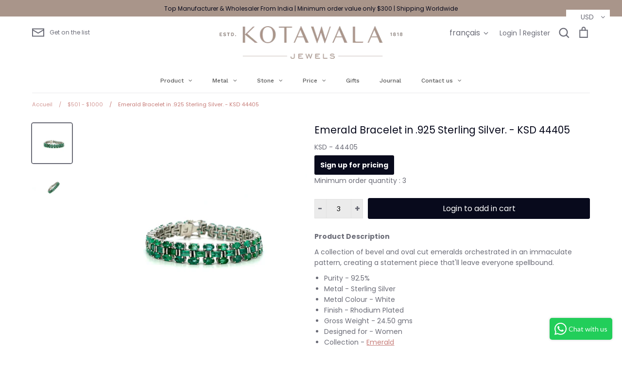

--- FILE ---
content_type: text/javascript
request_url: https://www.jewelkotawala.com/cdn/shop/t/15/assets/theme.js?v=51411979277460667221725962491
body_size: 19063
content:
function _typeof(obj){"@babel/helpers - typeof";return typeof Symbol=="function"&&typeof Symbol.iterator=="symbol"?_typeof=function(obj2){return typeof obj2}:_typeof=function(obj2){return obj2&&typeof Symbol=="function"&&obj2.constructor===Symbol&&obj2!==Symbol.prototype?"symbol":typeof obj2},_typeof(obj)}(function($2){var $2=jQuery=$2,cc={sections:[]};theme.Sections=new function(){var _=this;_._instances=[],_._sections=[],_.init=function(){$2(document).on("shopify:section:load",function(e){var target=_._themeSectionTargetFromShopifySectionTarget(e.target);target&&_.sectionLoad(target)}).on("shopify:section:unload",function(e){var target=_._themeSectionTargetFromShopifySectionTarget(e.target);target&&_.sectionUnload(target)})},_.register=function(type,section,afterSectionLoadCallback,afterSectionUnloadCallback){_._sections.push({type:type,section:section,afterSectionLoadCallback:afterSectionLoadCallback,afterSectionUnloadCallback:afterSectionUnloadCallback}),$2('[data-section-type="'+type+'"]').each(function(){_.sectionLoad(this)})},_.sectionLoad=function(target){var target=target,sectionObj=_._sectionForTarget(target);if(sectionObj.section)var section=sectionObj.section;else var section=sectionObj;section!==!1&&(_._instances.push({target:target,section:section}),section.onSectionLoad(target),$2(target).on("shopify:block:select",function(e){_._callWith(section,"onBlockSelect",e.target)}).on("shopify:block:deselect",function(e){_._callWith(section,"onBlockDeselect",e.target)}),sectionObj.afterSectionLoadCallback&&sectionObj.afterSectionLoadCallback(target))},_.sectionUnload=function(target){for(var sectionObj=_._sectionForTarget(target),instanceIndex=-1,i2=0;i2<_._instances.length;i2++)_._instances[i2].target==target&&(instanceIndex=i2);instanceIndex>-1&&($2(target).off("shopify:block:select shopify:block:deselect"),_._callWith(_._instances[instanceIndex].section,"onSectionUnload",target),_._instances.splice(instanceIndex),sectionObj.afterSectionUnloadCallback&&sectionObj.afterSectionUnloadCallback(target))},_._callWith=function(object,method,param){typeof object[method]=="function"&&object[method](param)},_._themeSectionTargetFromShopifySectionTarget=function(target){var $target=$2("[data-section-type]:first",target);return $target.length>0?$target[0]:!1},_._sectionForTarget=function(target){for(var type=$2(target).attr("data-section-type"),i2=0;i2<_._sections.length;i2++)if(_._sections[i2].type==type)return _._sections[i2];return!1},_._sectionAlreadyRegistered=function(type){for(var i2=0;i2<_._sections.length;i2++)if(_._sections[i2].type==type)return!0;return!1}},theme.Shopify={formatMoney:function(t,r){function e(t2,r2){return t2===void 0?r2:t2}function a(t2,r2,a2,o2){if(r2=e(r2,2),a2=e(a2,","),o2=e(o2,"."),isNaN(t2)||t2==null)return 0;t2=(t2/100).toFixed(r2);var n2=t2.split(".");return n2[0].replace(/(\d)(?=(\d\d\d)+(?!\d))/g,"$1"+a2)+(n2[1]?o2+n2[1]:"")}typeof t=="string"&&(t=t.replace(".",""));var o="",n=/\{\{\s*(\w+)\s*\}\}/,i2=r||this.money_format;switch(i2.match(n)[1]){case"amount":o=a(t,2);break;case"amount_no_decimals":o=a(t,0);break;case"amount_with_comma_separator":o=a(t,2,".",",");break;case"amount_with_space_separator":o=a(t,2," ",",");break;case"amount_with_period_and_space_separator":o=a(t,2," ",".");break;case"amount_no_decimals_with_comma_separator":o=a(t,0,".",",");break;case"amount_no_decimals_with_space_separator":o=a(t,0," ","");break;case"amount_with_apostrophe_separator":o=a(t,2,"'",".")}return i2.replace(n,o)},formatImage:function(originalImageUrl,format){return originalImageUrl.replace(/^(.*)\.([^\.]*)$/g,"$1_"+format+".$2")},Image:{imageSize:function(t){var e=t.match(/.+_((?:pico|icon|thumb|small|compact|medium|large|grande)|\d{1,4}x\d{0,4}|x\d{1,4})[_\.@]/);return e!==null?e[1]:null},getSizedImageUrl:function(t,e){if(e==null)return t;if(e=="master")return this.removeProtocol(t);var o=t.match(/\.(jpg|jpeg|gif|png|bmp|bitmap|tiff|tif)(\?v=\d+)?$/i);if(o!=null){var i2=t.split(o[0]),r=o[0];return this.removeProtocol(i2[0]+"_"+e+r)}return null},removeProtocol:function(t){return t.replace(/http(s)?:/,"")}}},$2.fn.clickyBoxes=function(prefix){if(prefix=="destroy")$2(this).off(".clickyboxes"),$2(this).next(".clickyboxes").off(".clickyboxes");else return $2(this).filter("select:not(.clickybox-replaced)").addClass("clickybox-replaced").each(function(){var prefix2=prefix2||$2(this).attr("id"),$optCont=$2('<ul class="clickyboxes"/>').attr("id","clickyboxes-"+prefix2).data("select",$2(this)).insertAfter(this),$label;$2(this).is("[id]")?$label=$2('label[for="'+$2(this).attr("id")+'"]'):$label=$2(this).siblings("label"),$label.length>0&&$optCont.addClass("options-"+removeDiacritics($label.text()).toLowerCase().replace(/'/g,"").replace(/[^a-z0-9]+/g,"-").replace(/-+/g,"-").replace(/-*$/,"")),$2(this).find("option").each(function(){$2("<li/>").appendTo($optCont).append($2('<a href="#"/>').attr("data-value",$2(this).val()).html($2(this).html()).addClass("opt--"+removeDiacritics($2(this).text()).toLowerCase().replace(/'/g,"").replace(/[^a-z0-9]+/g,"-").replace(/-+/g,"-").replace(/-*$/,"")))}),$2(this).hide().addClass("replaced").on("change.clickyboxes keyup.clickyboxes",function(){var val=$2(this).val();$optCont.find("a").removeClass("active").filter(function(){return $2(this).attr("data-value")==val}).addClass("active")}).trigger("keyup"),$optCont.on("click.clickyboxes","a",function(){if(!$2(this).hasClass("active")){var $clicky=$2(this).closest(".clickyboxes");$clicky.data("select").val($2(this).data("value")).trigger("change"),$clicky.trigger("change")}return!1})})},theme.Disclosure=function(){var selectors={disclosureList:"[data-disclosure-list]",disclosureToggle:"[data-disclosure-toggle]",disclosureInput:"[data-disclosure-input]",disclosureOptions:"[data-disclosure-option]"},classes={listVisible:"disclosure-list--visible"};function Disclosure($disclosure){this.$container=$disclosure,this.cache={},this._cacheSelectors(),this._connectOptions(),this._connectToggle(),this._onFocusOut()}return Disclosure.prototype=$2.extend({},Disclosure.prototype,{_cacheSelectors:function(){this.cache={$disclosureList:this.$container.find(selectors.disclosureList),$disclosureToggle:this.$container.find(selectors.disclosureToggle),$disclosureInput:this.$container.find(selectors.disclosureInput),$disclosureOptions:this.$container.find(selectors.disclosureOptions)}},_connectToggle:function(){this.cache.$disclosureToggle.on("click",function(evt){var ariaExpanded=$2(evt.currentTarget).attr("aria-expanded")==="true";$2(evt.currentTarget).attr("aria-expanded",!ariaExpanded),this.cache.$disclosureList.toggleClass(classes.listVisible)}.bind(this))},_connectOptions:function(){this.cache.$disclosureOptions.on("click",function(evt){evt.preventDefault(),this._submitForm($2(evt.currentTarget).data("value"))}.bind(this))},_onFocusOut:function(){this.cache.$disclosureToggle.on("focusout",function(evt){var disclosureLostFocus=this.$container.has(evt.relatedTarget).length===0;disclosureLostFocus&&this._hideList()}.bind(this)),this.cache.$disclosureList.on("focusout",function(evt){var childInFocus=$2(evt.currentTarget).has(evt.relatedTarget).length>0,isVisible=this.cache.$disclosureList.hasClass(classes.listVisible);isVisible&&!childInFocus&&this._hideList()}.bind(this)),this.$container.on("keyup",function(evt){evt.which===27&&(this._hideList(),this.cache.$disclosureToggle.focus())}.bind(this)),this.bodyOnClick=function(evt){var isOption=this.$container.has(evt.target).length>0,isVisible=this.cache.$disclosureList.hasClass(classes.listVisible);isVisible&&!isOption&&this._hideList()}.bind(this),$2("body").on("click",this.bodyOnClick)},_submitForm:function(value){this.cache.$disclosureInput.val(value),this.$container.parents("form").submit()},_hideList:function(){this.cache.$disclosureList.removeClass(classes.listVisible),this.cache.$disclosureToggle.attr("aria-expanded",!1)},unload:function(){$2("body").off("click",this.bodyOnClick),this.cache.$disclosureOptions.off(),this.cache.$disclosureToggle.off(),this.cache.$disclosureList.off(),this.$container.off()}}),Disclosure}(),theme.scriptsLoaded={},theme.loadScriptOnce=function(src,callback,beforeRun,sync){if(typeof theme.scriptsLoaded[src]=="undefined"){theme.scriptsLoaded[src]=[];var tag=document.createElement("script");tag.src=src,(sync||beforeRun)&&(tag.async=!1),beforeRun&&beforeRun(),typeof callback=="function"&&(theme.scriptsLoaded[src].push(callback),tag.readyState?tag.onreadystatechange=function(){if(tag.readyState=="loaded"||tag.readyState=="complete"){tag.onreadystatechange=null;for(var i2=0;i2<theme.scriptsLoaded[this].length;i2++)theme.scriptsLoaded[this][i2]();theme.scriptsLoaded[this]=!0}}.bind(src):tag.onload=function(){for(var i2=0;i2<theme.scriptsLoaded[this].length;i2++)theme.scriptsLoaded[this][i2]();theme.scriptsLoaded[this]=!0}.bind(src));var firstScriptTag=document.getElementsByTagName("script")[0];return firstScriptTag.parentNode.insertBefore(tag,firstScriptTag),!0}else if(_typeof(theme.scriptsLoaded[src])==="object"&&typeof callback=="function")theme.scriptsLoaded[src].push(callback);else return typeof callback=="function"&&callback(),!1},theme.loadStyleOnce=function(src){var srcWithoutProtocol=src.replace(/^https?:/,"");if(!document.querySelector('link[href="'+encodeURI(srcWithoutProtocol)+'"]')){var tag=document.createElement("link");tag.href=srcWithoutProtocol,tag.rel="stylesheet",tag.type="text/css";var firstTag=document.getElementsByTagName("link")[0];firstTag.parentNode.insertBefore(tag,firstTag)}},theme.MapSection=new function(){var _=this;_.config={zoom:14,styles:{default:[],silver:[{elementType:"geometry",stylers:[{color:"#f5f5f5"}]},{elementType:"labels.icon",stylers:[{visibility:"off"}]},{elementType:"labels.text.fill",stylers:[{color:"#616161"}]},{elementType:"labels.text.stroke",stylers:[{color:"#f5f5f5"}]},{featureType:"administrative.land_parcel",elementType:"labels.text.fill",stylers:[{color:"#bdbdbd"}]},{featureType:"poi",elementType:"geometry",stylers:[{color:"#eeeeee"}]},{featureType:"poi",elementType:"labels.text.fill",stylers:[{color:"#757575"}]},{featureType:"poi.park",elementType:"geometry",stylers:[{color:"#e5e5e5"}]},{featureType:"poi.park",elementType:"labels.text.fill",stylers:[{color:"#9e9e9e"}]},{featureType:"road",elementType:"geometry",stylers:[{color:"#ffffff"}]},{featureType:"road.arterial",elementType:"labels.text.fill",stylers:[{color:"#757575"}]},{featureType:"road.highway",elementType:"geometry",stylers:[{color:"#dadada"}]},{featureType:"road.highway",elementType:"labels.text.fill",stylers:[{color:"#616161"}]},{featureType:"road.local",elementType:"labels.text.fill",stylers:[{color:"#9e9e9e"}]},{featureType:"transit.line",elementType:"geometry",stylers:[{color:"#e5e5e5"}]},{featureType:"transit.station",elementType:"geometry",stylers:[{color:"#eeeeee"}]},{featureType:"water",elementType:"geometry",stylers:[{color:"#c9c9c9"}]},{featureType:"water",elementType:"labels.text.fill",stylers:[{color:"#9e9e9e"}]}],retro:[{elementType:"geometry",stylers:[{color:"#ebe3cd"}]},{elementType:"labels.text.fill",stylers:[{color:"#523735"}]},{elementType:"labels.text.stroke",stylers:[{color:"#f5f1e6"}]},{featureType:"administrative",elementType:"geometry.stroke",stylers:[{color:"#c9b2a6"}]},{featureType:"administrative.land_parcel",elementType:"geometry.stroke",stylers:[{color:"#dcd2be"}]},{featureType:"administrative.land_parcel",elementType:"labels.text.fill",stylers:[{color:"#ae9e90"}]},{featureType:"landscape.natural",elementType:"geometry",stylers:[{color:"#dfd2ae"}]},{featureType:"poi",elementType:"geometry",stylers:[{color:"#dfd2ae"}]},{featureType:"poi",elementType:"labels.text.fill",stylers:[{color:"#93817c"}]},{featureType:"poi.park",elementType:"geometry.fill",stylers:[{color:"#a5b076"}]},{featureType:"poi.park",elementType:"labels.text.fill",stylers:[{color:"#447530"}]},{featureType:"road",elementType:"geometry",stylers:[{color:"#f5f1e6"}]},{featureType:"road.arterial",elementType:"geometry",stylers:[{color:"#fdfcf8"}]},{featureType:"road.highway",elementType:"geometry",stylers:[{color:"#f8c967"}]},{featureType:"road.highway",elementType:"geometry.stroke",stylers:[{color:"#e9bc62"}]},{featureType:"road.highway.controlled_access",elementType:"geometry",stylers:[{color:"#e98d58"}]},{featureType:"road.highway.controlled_access",elementType:"geometry.stroke",stylers:[{color:"#db8555"}]},{featureType:"road.local",elementType:"labels.text.fill",stylers:[{color:"#806b63"}]},{featureType:"transit.line",elementType:"geometry",stylers:[{color:"#dfd2ae"}]},{featureType:"transit.line",elementType:"labels.text.fill",stylers:[{color:"#8f7d77"}]},{featureType:"transit.line",elementType:"labels.text.stroke",stylers:[{color:"#ebe3cd"}]},{featureType:"transit.station",elementType:"geometry",stylers:[{color:"#dfd2ae"}]},{featureType:"water",elementType:"geometry.fill",stylers:[{color:"#b9d3c2"}]},{featureType:"water",elementType:"labels.text.fill",stylers:[{color:"#92998d"}]}],dark:[{elementType:"geometry",stylers:[{color:"#212121"}]},{elementType:"labels.icon",stylers:[{visibility:"off"}]},{elementType:"labels.text.fill",stylers:[{color:"#757575"}]},{elementType:"labels.text.stroke",stylers:[{color:"#212121"}]},{featureType:"administrative",elementType:"geometry",stylers:[{color:"#757575"}]},{featureType:"administrative.country",elementType:"labels.text.fill",stylers:[{color:"#9e9e9e"}]},{featureType:"administrative.land_parcel",stylers:[{visibility:"off"}]},{featureType:"administrative.locality",elementType:"labels.text.fill",stylers:[{color:"#bdbdbd"}]},{featureType:"poi",elementType:"labels.text.fill",stylers:[{color:"#757575"}]},{featureType:"poi.park",elementType:"geometry",stylers:[{color:"#181818"}]},{featureType:"poi.park",elementType:"labels.text.fill",stylers:[{color:"#616161"}]},{featureType:"poi.park",elementType:"labels.text.stroke",stylers:[{color:"#1b1b1b"}]},{featureType:"road",elementType:"geometry.fill",stylers:[{color:"#2c2c2c"}]},{featureType:"road",elementType:"labels.text.fill",stylers:[{color:"#8a8a8a"}]},{featureType:"road.arterial",elementType:"geometry",stylers:[{color:"#373737"}]},{featureType:"road.highway",elementType:"geometry",stylers:[{color:"#3c3c3c"}]},{featureType:"road.highway.controlled_access",elementType:"geometry",stylers:[{color:"#4e4e4e"}]},{featureType:"road.local",elementType:"labels.text.fill",stylers:[{color:"#616161"}]},{featureType:"transit",elementType:"labels.text.fill",stylers:[{color:"#757575"}]},{featureType:"water",elementType:"geometry",stylers:[{color:"#000000"}]},{featureType:"water",elementType:"labels.text.fill",stylers:[{color:"#3d3d3d"}]}],night:[{elementType:"geometry",stylers:[{color:"#242f3e"}]},{elementType:"labels.text.fill",stylers:[{color:"#746855"}]},{elementType:"labels.text.stroke",stylers:[{color:"#242f3e"}]},{featureType:"administrative.locality",elementType:"labels.text.fill",stylers:[{color:"#d59563"}]},{featureType:"poi",elementType:"labels.text.fill",stylers:[{color:"#d59563"}]},{featureType:"poi.park",elementType:"geometry",stylers:[{color:"#263c3f"}]},{featureType:"poi.park",elementType:"labels.text.fill",stylers:[{color:"#6b9a76"}]},{featureType:"road",elementType:"geometry",stylers:[{color:"#38414e"}]},{featureType:"road",elementType:"geometry.stroke",stylers:[{color:"#212a37"}]},{featureType:"road",elementType:"labels.text.fill",stylers:[{color:"#9ca5b3"}]},{featureType:"road.highway",elementType:"geometry",stylers:[{color:"#746855"}]},{featureType:"road.highway",elementType:"geometry.stroke",stylers:[{color:"#1f2835"}]},{featureType:"road.highway",elementType:"labels.text.fill",stylers:[{color:"#f3d19c"}]},{featureType:"transit",elementType:"geometry",stylers:[{color:"#2f3948"}]},{featureType:"transit.station",elementType:"labels.text.fill",stylers:[{color:"#d59563"}]},{featureType:"water",elementType:"geometry",stylers:[{color:"#17263c"}]},{featureType:"water",elementType:"labels.text.fill",stylers:[{color:"#515c6d"}]},{featureType:"water",elementType:"labels.text.stroke",stylers:[{color:"#17263c"}]}],aubergine:[{elementType:"geometry",stylers:[{color:"#1d2c4d"}]},{elementType:"labels.text.fill",stylers:[{color:"#8ec3b9"}]},{elementType:"labels.text.stroke",stylers:[{color:"#1a3646"}]},{featureType:"administrative.country",elementType:"geometry.stroke",stylers:[{color:"#4b6878"}]},{featureType:"administrative.land_parcel",elementType:"labels.text.fill",stylers:[{color:"#64779e"}]},{featureType:"administrative.province",elementType:"geometry.stroke",stylers:[{color:"#4b6878"}]},{featureType:"landscape.man_made",elementType:"geometry.stroke",stylers:[{color:"#334e87"}]},{featureType:"landscape.natural",elementType:"geometry",stylers:[{color:"#023e58"}]},{featureType:"poi",elementType:"geometry",stylers:[{color:"#283d6a"}]},{featureType:"poi",elementType:"labels.text.fill",stylers:[{color:"#6f9ba5"}]},{featureType:"poi",elementType:"labels.text.stroke",stylers:[{color:"#1d2c4d"}]},{featureType:"poi.park",elementType:"geometry.fill",stylers:[{color:"#023e58"}]},{featureType:"poi.park",elementType:"labels.text.fill",stylers:[{color:"#3C7680"}]},{featureType:"road",elementType:"geometry",stylers:[{color:"#304a7d"}]},{featureType:"road",elementType:"labels.text.fill",stylers:[{color:"#98a5be"}]},{featureType:"road",elementType:"labels.text.stroke",stylers:[{color:"#1d2c4d"}]},{featureType:"road.highway",elementType:"geometry",stylers:[{color:"#2c6675"}]},{featureType:"road.highway",elementType:"geometry.stroke",stylers:[{color:"#255763"}]},{featureType:"road.highway",elementType:"labels.text.fill",stylers:[{color:"#b0d5ce"}]},{featureType:"road.highway",elementType:"labels.text.stroke",stylers:[{color:"#023e58"}]},{featureType:"transit",elementType:"labels.text.fill",stylers:[{color:"#98a5be"}]},{featureType:"transit",elementType:"labels.text.stroke",stylers:[{color:"#1d2c4d"}]},{featureType:"transit.line",elementType:"geometry.fill",stylers:[{color:"#283d6a"}]},{featureType:"transit.station",elementType:"geometry",stylers:[{color:"#3a4762"}]},{featureType:"water",elementType:"geometry",stylers:[{color:"#0e1626"}]},{featureType:"water",elementType:"labels.text.fill",stylers:[{color:"#4e6d70"}]}]}},_.apiStatus=null,_.mapsToLoad=[],this.geolocate=function($map){var deferred=$2.Deferred(),geocoder=new google.maps.Geocoder,address=$map.data("address-setting");return geocoder.geocode({address:address},function(results,status2){status2!==google.maps.GeocoderStatus.OK&&deferred.reject(status2),deferred.resolve(results)}),deferred},this.createMap=function(container){var $map=$2(".map-section__map-container",container);return _.geolocate($map).then(function(results){var mapOptions={zoom:_.config.zoom,styles:_.config.styles[$2(container).data("map-style")],center:results[0].geometry.location,scrollwheel:!1,disableDoubleClickZoom:!0,disableDefaultUI:!0,zoomControl:!0};_.map=new google.maps.Map($map[0],mapOptions),_.center=_.map.getCenter();var marker=new google.maps.Marker({map:_.map,position:_.center,clickable:!1});google.maps.event.addDomListener(window,"resize",function(){google.maps.event.trigger(_.map,"resize"),_.map.setCenter(_.center)})}.bind(this)).fail(function(){var errorMessage;switch(status){case"ZERO_RESULTS":errorMessage=theme.strings.addressNoResults;break;case"OVER_QUERY_LIMIT":errorMessage=theme.strings.addressQueryLimit;break;default:errorMessage=theme.strings.addressError;break}if(Shopify.designMode){var $mapContainer=$map.parents(".map-section");$mapContainer.addClass("page-width map-section--load-error"),$mapContainer.find(".map-section__wrapper").html('<div class="errors text-center">'+errorMessage+"</div>")}})},this.onSectionLoad=function(target){var $container=$2(target);window.gm_authFailure=function(){Shopify.designMode&&($container.addClass("page-width map-section--load-error"),$container.find(".map-section__wrapper").html('<div class="errors text-center">'+theme.strings.authError+"</div>"))};var key=$container.data("api-key");typeof key!="string"||key===""||(_.mapsToLoad.push($container),$2(window).off(".themeMapSection").on("scroll.themeMapSection load.themeMapSection checkMapSections.themeMapSection",function(){$2.each(_.mapsToLoad,function(index,$mapContainer){$mapContainer!==!1&&$mapContainer.offset().top<$2(window).scrollTop()+$2(window).height()&&$mapContainer.offset().top+$mapContainer.outerHeight()>$2(window).scrollTop()&&(_.mapsToLoad[index]=!1,theme.loadScriptOnce("https://maps.googleapis.com/maps/api/js?key="+key,function(){_.createMap($mapContainer)}))})}),$2(window).trigger("checkMapSections"))},this.onSectionUnload=function(target){$2(window).off(".themeMapSection"),typeof window.google!="undefined"&&typeof google.maps!="undefined"&&google.maps.event.clearListeners(this.map,"resize")}},cc.sections.push({name:"map",section:theme.MapSection}),theme.VideoManager=new function(){var _=this;_.youtubeVars={incrementor:0,apiReady:!1,videoData:{},toProcessSelector:'.video-container[data-video-type="youtube"]:not(.video--init)'},_.youtubeApiReady=function(){_.youtubeVars.apiReady=!0,_._loadYoutubeVideos()},_._loadYoutubeVideos=function(container){$2(_.youtubeVars.toProcessSelector,container).length&&(_.youtubeVars.apiReady?$2(_.youtubeVars.toProcessSelector,container).addClass("video--init").each(function(){_.youtubeVars.incrementor++;var containerId="theme-yt-video-"+_.youtubeVars.incrementor,videoElement=$2("<div>").attr("id",containerId).appendTo(this),autoplay=$2(this).data("video-autoplay"),player=new YT.Player(containerId,{height:"390",width:"640",videoId:$2(this).data("video-id"),playerVars:{iv_load_policy:3,modestbranding:1,autoplay:autoplay?1:0,rel:0,showinfo:0},events:{onReady:_._onYoutubePlayerReady.bind({autoplay:autoplay}),onStateChange:_._onYoutubePlayerStateChange}});_.youtubeVars.videoData[containerId]={id:containerId,container:this,videoElement:videoElement,player:player}}):theme.loadScriptOnce("https://www.youtube.com/iframe_api"))},_._onYoutubePlayerReady=function(event){event.target.setPlaybackQuality("hd1080"),this.autoplay&&event.target.mute()},_._onYoutubePlayerStateChange=function(event){},_._getYoutubeVideoData=function(event){return _.youtubeVars.videoData[event.target.h.id]},_._unloadYoutubeVideos=function(container){for(var dataKey in _.youtubeVars.videoData){var data=_.youtubeVars.videoData[dataKey];if($2(container).find(data.container).length){data.player.destroy(),delete _.youtubeVars.videoData[dataKey];return}}},_.vimeoVars={incrementor:0,apiReady:!1,videoData:{},toProcessSelector:'.video-container[data-video-type="vimeo"]:not(.video--init)'},_.vimeoApiReady=function(){_.vimeoVars.apiReady=!0,_._loadVimeoVideos()},_._loadVimeoVideos=function(container){$2(_.vimeoVars.toProcessSelector,container).length&&(_.vimeoVars.apiReady?$2(_.vimeoVars.toProcessSelector,container).addClass("video--init").each(function(){_.vimeoVars.incrementor++;var $this=$2(this),containerId="theme-vi-video-"+_.vimeoVars.incrementor,videoElement=$2("<div>").attr("id",containerId).appendTo(this),autoplay=!!$2(this).data("video-autoplay"),player=new Vimeo.Player(containerId,{url:$2(this).data("video-url"),width:640,loop:!1,autoplay:autoplay});player.ready().then(function(){if(autoplay&&player.setVolume(0),player.element&&player.element.width&&player.element.height){var ratio=parseInt(player.element.height)/parseInt(player.element.width);$this.css("padding-bottom",ratio*100+"%")}}),_.vimeoVars.videoData[containerId]={id:containerId,container:this,videoElement:videoElement,player:player,autoPlay:autoplay}}):window.define?theme.loadScriptOnce("https://player.vimeo.com/api/player.js",function(){_.vimeoVars.apiReady=!0,_._loadVimeoVideos(),window.define=window.tempDefine},function(){window.tempDefine=window.define,window.define=null}):theme.loadScriptOnce("https://player.vimeo.com/api/player.js",function(){_.vimeoVars.apiReady=!0,_._loadVimeoVideos()}))},_._unloadVimeoVideos=function(container){for(var dataKey in _.vimeoVars.videoData){var data=_.vimeoVars.videoData[dataKey];if($2(container).find(data.container).length){data.player.unload(),delete _.vimeoVars.videoData[dataKey];return}}},this.onSectionLoad=function(container){_._loadYoutubeVideos(container),_._loadVimeoVideos(container),$2(".video-container__play",container).on("click",function(evt){evt.preventDefault();var $cover=$2(this).closest(".video-container__cover").addClass("video-container__cover--playing"),id=$cover.next().attr("id");id.indexOf("theme-yt-video")===0?_.youtubeVars.videoData[id].player.playVideo():_.vimeoVars.videoData[id].player.play()})},this.onSectionUnload=function(container){$2(".video-container__play",container).off("click"),_._unloadYoutubeVideos(container),_._unloadVimeoVideos(container)}},window.onYouTubeIframeAPIReady=function(){theme.VideoManager.youtubeApiReady()},cc.sections.push({name:"video",section:theme.VideoManager}),theme.icons={check:'<svg xmlns="http://www.w3.org/2000/svg" width="24" height="24" viewBox="0 0 24 24" fill="none" stroke="currentColor" stroke-width="2" stroke-linecap="round" stroke-linejoin="round" class="icon feather-check"><polyline points="20 6 9 17 4 12"></polyline></svg>',chevronRight:'<svg xmlns="http://www.w3.org/2000/svg" width="24" height="24" viewBox="0 0 24 24" fill="none" stroke="currentColor" stroke-width="2" stroke-linecap="round" stroke-linejoin="round" class="icon feather-chevron-right"><polyline points="9 18 15 12 9 6"></polyline></svg>',arrowLeft:'<svg xmlns="http://www.w3.org/2000/svg" width="24" height="24" viewBox="0 0 24 24" fill="none" stroke="currentColor" stroke-width="2" stroke-linecap="round" stroke-linejoin="round" class="icon feather-arrow-left"><line x1="19" y1="12" x2="5" y2="12"></line><polyline points="12 19 5 12 12 5"></polyline></svg>',slideshowPrevArrow:'<button class="slick-prev"><svg fill="#000000" height="24" viewBox="0 0 24 24" width="24" xmlns="http://www.w3.org/2000/svg"><path d="M0 0h24v24H0z" fill="none"/><path d="M20 11H7.83l5.59-5.59L12 4l-8 8 8 8 1.41-1.41L7.83 13H20v-2z"/></svg></button>',slideshowNextArrow:'<button class="slick-next"><svg fill="#000000" height="24" viewBox="0 0 24 24" width="24" xmlns="http://www.w3.org/2000/svg"><path d="M0 0h24v24H0z" fill="none"/><path d="M12 4l-1.41 1.41L16.17 11H4v2h12.17l-5.58 5.59L12 20l8-8z"/></svg></button>'},slate.a11y={pageLinkFocus:function($element){var focusClass="js-focus-hidden";$element.first().attr("tabIndex","-1").focus().addClass(focusClass).one("blur",callback);function callback(){$element.first().removeClass(focusClass).removeAttr("tabindex")}},focusHash:function(){var hash=window.location.hash;hash&&document.getElementById(hash.slice(1))&&this.pageLinkFocus($2(hash))},bindInPageLinks:function(){$2("a[href*=#]").on("click",function(evt){this.pageLinkFocus($2(evt.currentTarget.hash))}.bind(this))},trapFocus:function(options){var eventName=options.namespace?"focusin."+options.namespace:"focusin";options.$elementToFocus||(options.$elementToFocus=options.$container),options.$container.attr("tabindex","-1"),options.$elementToFocus.focus(),$2(document).on(eventName,function(evt){options.$container[0]!==evt.target&&!options.$container.has(evt.target).length&&options.$container.focus()})},removeTrapFocus:function(options){var eventName=options.namespace?"focusin."+options.namespace:"focusin";options.$container&&options.$container.length&&options.$container.removeAttr("tabindex"),$2(document).off(eventName)}},slate.cart={cookiesEnabled:function(){var cookieEnabled=navigator.cookieEnabled;return cookieEnabled||(document.cookie="testcookie",cookieEnabled=document.cookie.indexOf("testcookie")!==-1),cookieEnabled}},slate.utils={findInstance:function(array,key,value){for(var i2=0;i2<array.length;i2++)if(array[i2][key]===value)return array[i2]},removeInstance:function(array,key,value){for(var i2=array.length;i2--;)if(array[i2][key]===value){array.splice(i2,1);break}return array},compact:function(array){for(var index=-1,length=array==null?0:array.length,resIndex=0,result=[];++index<length;){var value=array[index];value&&(result[resIndex++]=value)}return result},defaultTo:function(value,defaultValue){return value==null||value!==value?defaultValue:value}},slate.rte={wrapTable:function(options){var tableWrapperClass=typeof options.tableWrapperClass=="undefined"?"":options.tableWrapperClass;options.$tables.wrap('<div class="'+tableWrapperClass+'"></div>')},wrapIframe:function(options){var iframeWrapperClass=typeof options.iframeWrapperClass=="undefined"?"":options.iframeWrapperClass;options.$iframes.each(function(){$2(this).wrap('<div class="'+iframeWrapperClass+'"></div>'),this.src=this.src})}},slate.Currency=function(){var moneyFormat="${{amount}}";function formatMoney(cents,format){typeof cents=="string"&&(cents=cents.replace(".",""));var value="",placeholderRegex=/\{\{\s*(\w+)\s*\}\}/,formatString=format||moneyFormat;function formatWithDelimiters(number,precision,thousands,decimal){if(precision=slate.utils.defaultTo(precision,2),thousands=slate.utils.defaultTo(thousands,","),decimal=slate.utils.defaultTo(decimal,"."),isNaN(number)||number==null)return 0;number=(number/100).toFixed(precision);var parts=number.split("."),dollarsAmount=parts[0].replace(/(\d)(?=(\d\d\d)+(?!\d))/g,"$1"+thousands),centsAmount=parts[1]?decimal+parts[1]:"";return dollarsAmount+centsAmount}switch(formatString.match(placeholderRegex)[1]){case"amount":value=formatWithDelimiters(cents,2);break;case"amount_no_decimals":value=formatWithDelimiters(cents,0);break;case"amount_with_space_separator":value=formatWithDelimiters(cents,2," ",".");break;case"amount_no_decimals_with_comma_separator":value=formatWithDelimiters(cents,0,",",".");break;case"amount_no_decimals_with_space_separator":value=formatWithDelimiters(cents,0," ");break;case"amount_with_comma_separator":value=formatWithDelimiters(cents,2,".",",");break}return formatString.replace(placeholderRegex,value)}return{formatMoney:formatMoney}}(),slate.Image=function(){function preload(images,size){typeof images=="string"&&(images=[images]);for(var i2=0;i2<images.length;i2++){var image=images[i2];this.loadImage(this.getSizedImageUrl(image,size))}}function loadImage(path){new Image().src=path}function imageSize(src){var match=src.match(/.+_((?:pico|icon|thumb|small|compact|medium|large|grande)|\d{1,4}x\d{0,4}|x\d{1,4})[_\.@]/);return match?match[1]:null}function getSizedImageUrl(src,size){if(size===null)return src;if(size==="master")return this.removeProtocol(src);var match=src.match(/\.(jpg|jpeg|gif|png|bmp|bitmap|tiff|tif)(\?v=\d+)?$/i);if(match){var prefix=src.split(match[0]),suffix=match[0];return this.removeProtocol(prefix[0]+"_"+size+suffix)}else return null}function removeProtocol(path){return path.replace(/http(s)?:/,"")}return{preload:preload,loadImage:loadImage,imageSize:imageSize,getSizedImageUrl:getSizedImageUrl,removeProtocol:removeProtocol}}(),slate.Variants=function(){function Variants(options){this.$container=options.$container,this.product=options.product,this.singleOptionSelector=options.singleOptionSelector,this.originalSelectorId=options.originalSelectorId,this.enableHistoryState=options.enableHistoryState,this.currentVariant=this._getVariantFromOptions(),$2(this.singleOptionSelector,this.$container).on("change",this._onSelectChange.bind(this))}return Variants.prototype=$2.extend({},Variants.prototype,{_getCurrentOptions:function(){var currentOptions=$2.map($2(this.singleOptionSelector,this.$container),function(element){var $element=$2(element),type=$element.attr("type"),currentOption={};return type==="radio"||type==="checkbox"?$element[0].checked?(currentOption.value=$element.val(),currentOption.index=$element.data("index"),currentOption):!1:(currentOption.value=$element.val(),currentOption.index=$element.data("index"),currentOption)});return currentOptions=slate.utils.compact(currentOptions),currentOptions},_getVariantFromOptions:function(){var selectedValues=this._getCurrentOptions(),variants=this.product.variants,found=!1;return variants.forEach(function(variant){var satisfied=!0;selectedValues.forEach(function(option){satisfied&&(satisfied=option.value===variant[option.index])}),satisfied&&(found=variant)}),found||null},_onSelectChange:function(){var variant=this._getVariantFromOptions();this.$container.trigger({type:"variantChange",variant:variant}),variant&&(this._updateMasterSelect(variant),this._updateImages(variant),this._updatePrice(variant),this.currentVariant=variant,this.enableHistoryState&&this._updateHistoryState(variant))},_updateImages:function(variant){var variantMedia=variant.featured_media||{},currentVariantMedia=this.currentVariant.featured_media||{};!variant.featured_media||variantMedia.id===currentVariantMedia.id||this.$container.trigger({type:"variantImageChange",variant:variant})},_updatePrice:function(variant){var hasChanged=!1;(variant.price!==this.currentVariant.price||variant.compare_at_price!==this.currentVariant.compare_at_price||variant.unit_price_measurement!==this.currentVariant.unit_price_measurement||variant.unit_price_measurement&&(variant.unit_price!==this.currentVariant.unit_price||variant.unit_price_measurement.reference_value!==this.currentVariant.unit_price_measurement.reference_value||variant.unit_price_measurement.reference_unit!==this.currentVariant.unit_price_measurement.reference_unit))&&(hasChanged=!0),hasChanged&&this.$container.trigger({type:"variantPriceChange",variant:variant})},_updateHistoryState:function(variant){if(!(!history.replaceState||!variant)){var newurl=window.location.protocol+"//"+window.location.host+window.location.pathname+"?variant="+variant.id;window.history.replaceState({path:newurl},"",newurl)}},_updateMasterSelect:function(variant){$2(this.originalSelectorId,this.$container)[0].value=variant.id}}),Variants}(),theme.addNoticeToForm=function($notice,$form){var $existingNotices=$2(".ajax-add-notice",$form);$existingNotices.length>0?setTimeout(function(){$existingNotices.replaceWith($notice.addClass("ajax-add-notice--pre-replace")),setTimeout(function(){$notice.removeClass("ajax-add-notice--pre-replace")},10)},251):$notice.addClass("ajax-add-notice--pre-reveal").appendTo($form).slideDown(250,function(){$2(this).removeClass("ajax-add-notice--pre-reveal")})},$2(document).on("submit",'form.product-form[data-ajax-add="true"]',function(e){var $form=$2(this),incart=$form.find("input[name='incart']").val(),adding=$form.find("input[name='quantity']").val(),carttotal=parseFloat($form.find("input[name='total_cart']").val()),mincart=$form.find("input[name='minimum_cart']").val(),min=parseInt($form.find("input[name='moq']").val()),newqty=parseInt(incart+adding),prodprice=$form.find("input[name='product_price']").val(),incartadd=parseFloat(prodprice*adding/100);if(newqty>=min)$form.find(":submit").attr("disabled","disabled").each(function(){var contentFunc=$2(this).is("button")?"html":"val";$2(this).data("previous-value",$2(this)[contentFunc]())[contentFunc](theme.strings.addingToCart)}),$2(".ajax-add-notice",$form).css("opacity",0),$2.post(theme.routes.cart_add_url+".js",$form.serialize(),function(itemData){var $btn=$form.find(":submit").each(function(){var $btn2=$2(this),contentFunc=$2(this).is("button")?"html":"val";$btn2.removeAttr("disabled")[contentFunc]($btn2.data("previous-value"))}).first();$2.get(theme.routes.search_url,function(data){for(var selectors=[".page-header .cart"],$parsed=$2($2.parseHTML("<div>"+data+"</div>")),i2=0;i2<selectors.length;i2++){var cartSummarySelector=selectors[i2],$newCartObj=$parsed.find(cartSummarySelector).clone(),$currCart=$2(cartSummarySelector);$currCart.replaceWith($newCartObj)}}),carttotal=parseFloat(carttotal/100);var cartprice=carttotal+incartadd,remain=parseFloat(mincart-cartprice);if(remain>0)var remainmsg="Product added in cart. Total amount in your cart is &nbsp;"+slate.Currency.formatMoney(cartprice*100,theme.moneyFormat)+", only &nbsp;"+slate.Currency.formatMoney(remain*100,theme.moneyFormat)+" more to meet our minimum order value.";else var remainmsg="Product added in cart.";var $template2=$2(['<div class="ajax-add-notice ajax-add-notice--added global-border-radius">','<div class="ajax-add-notice__inner">','<div class="ajax-add-notice__item">','<span class="feather-icon">',theme.icons.check,"</span>",remainmsg,"</div>",'<div class="ajax-add-notice__go">','<a href="',theme.routes.cart_url,'">',theme.strings.goToCart,'<span class="feather-icon feather-icon--small">',theme.icons.chevronRight,"</span>","</a>","</div>","</div>","</div>"].join(""));theme.addNoticeToForm($template2,$form),refreshcartcustom()},"json").fail(function(data){var $firstBtn=$form.find(":submit").removeAttr("disabled").each(function(){var $btn=$2(this),contentFunc=$btn.is("button")?"html":"val";$btn[contentFunc]($btn.data("previous-value"))}).first();if(typeof data!="undefined"&&typeof data.status!="undefined"){var jsonRes=$2.parseJSON(data.responseText),$template2=$2(['<div class="ajax-add-notice ajax-add-notice--error global-border-radius">','<div class="ajax-add-notice__inner">',jsonRes.description,"</div>","</div>"].join(""));theme.addNoticeToForm($template2,$form)}else $form.attr("data-ajax-add",!1),$form.submit()});else{var $template=$2(['<div class="ajax-add-notice ajax-add-notice--error global-border-radius">','<div class="ajax-add-notice__inner">','<i class="far fa-times-circle"></i> Min quantiy: '+min+" required to add in cart.","</div>","</div>"].join(""));theme.addNoticeToForm($template,$form)}return!1}),theme.ProductMedia=new function(){var _=this;_._setupShopifyXr=function(){if(!window.ShopifyXR){document.addEventListener("shopify_xr_initialized",_._setupShopifyXr.bind(this));return}document.removeEventListener("shopify_xr_initialized",_._setupShopifyXr),window.ShopifyXR.addModels(JSON.parse($2(this).html())),window.ShopifyXR.setupXRElements()},this.init=function(container,settings){var settings=settings||{},_container=container;$2(container).on("mediaVisible",".product-media--video-loaded, .product-media--model-loaded",function(){$2(window).width()>=768&&$2(this).data("player").play(),$2(this).hasClass("product-media--model")&&$2(".view-in-space",_container).attr("data-shopify-model3d-id",$2(this).data("model-id"))}),$2(container).on("mediaHidden",".product-media--video-loaded, .product-media--model-loaded",function(){$2(this).data("player").pause()}),settings.onVideoVisible&&$2(container).on("mediaVisible",".product-media--video-loaded",settings.onVideoVisible),settings.onVideoHidden&&$2(container).on("mediaHidden",".product-media--video-loaded",settings.onVideoHidden),$2("model-viewer",container).each(function(){settings.onModelViewerPlay&&$2(this).on("shopify_model_viewer_ui_toggle_play",settings.onModelViewerPlay),settings.onModelViewerPause&&$2(this).on("shopify_model_viewer_ui_toggle_pause",settings.onModelViewerPause)});var $firstMedia=$2(container).find(".product-media:first"),_autoplayOnceIfRequested=function($currentMedia){return $firstMedia[0]==$currentMedia[0]&&settings.autoplayFirstMedia};$2(container).find(".product-media--video").each(function(index){var enableLooping=$2(this).data("enable-video-looping"),element=$2(this).find("iframe, video")[0],$currentMedia=$2(this);if(element.tagName==="VIDEO")window.Shopify.loadFeatures([{name:"video-ui",version:"1.0",onLoad:function(){var playerObj={playerType:"html5",element:element};playerObj.play=function(){this.plyr.play()}.bind(playerObj),playerObj.pause=function(){this.plyr.pause()}.bind(playerObj),playerObj.destroy=function(){this.plyr.destroy()}.bind(playerObj),playerObj.plyr=new Shopify.Plyr(element,{controls:["play","progress","mute","volume","play-large","fullscreen"],autoplay:_autoplayOnceIfRequested($currentMedia),loop:{active:enableLooping},hideControlsOnPause:!0,iconUrl:"//cdn.shopify.com/shopifycloud/shopify-plyr/v1.0/shopify-plyr.svg",tooltips:{controls:!1,seek:!0}}),$2(this).data("player",playerObj).addClass("product-media--video-loaded"),$2(element).on("playing",function(){$2(".product-media").not($currentMedia).trigger("mediaHidden"),$currentMedia.find(".plyr__controls").off(".themeMediaEventFix").on("keydown.themeMediaEventFix touchstart.themeMediaEventFix mousedown.themeMediaEventFix",function(e){e.stopPropagation()}),typeof callbacks!="undefined"&&callbacks.onPlyrPlay&&callbacks.onPlyrPlay(playerObj)}),$2(element).on("pause ended",function(){$currentMedia.find(".plyr__controls").off(".themeMediaEventFix"),typeof callbacks!="undefined"&&callbacks.onPlyrPause&&callbacks.onPlyrPause(playerObj)}),settings.onPlyrInit&&settings.onPlyrInit(playerObj)}.bind(this)}]),theme.loadStyleOnce("https://cdn.shopify.com/shopifycloud/shopify-plyr/v1.0/shopify-plyr.css");else if(element.tagName==="IFRAME"&&/^(https?:\/\/)?(www\.)?(youtube\.com|youtube-nocookie\.com|youtu\.?be)\/.+$/.test(element.src)){var existingYTCB=window.onYouTubeIframeAPIReady,loadYoutubeVideo=function(){var playerObj={playerType:"youtube",element:element},videoId=$2(this).data("video-id");playerObj.player=new YT.Player(element,{videoId:videoId,playerVars:{autoplay:_autoplayOnceIfRequested($currentMedia)?1:0,origin:window.location.origin},events:{onReady:function(event){_autoplayOnceIfRequested($currentMedia)&&event.target.playVideo()},onStateChange:function(event){event.data===YT.PlayerState.ENDED&&enableLooping&&event.target.seekTo(0)}}}),playerObj.play=function(){try{this.player.playVideo()}catch(ex){}}.bind(playerObj),playerObj.pause=function(){try{this.player.pauseVideo()}catch(ex){}}.bind(playerObj),playerObj.destroy=function(){try{var frameHtml=$2(this.element)[0].outerHTML,$parent=$2(this.element).parent();this.player.destroy(),$parent.append(frameHtml)}catch(ex){}}.bind(playerObj),$2(this).data("player",playerObj).addClass("product-media--video-loaded"),settings.onYouTubeInit&&settings.onYouTubeInit(playerObj)}.bind(this);window.YT&&window.YT.Player?loadYoutubeVideo():(window.onYouTubeIframeAPIReady=function(){existingYTCB&&existingYTCB(),loadYoutubeVideo()},theme.loadScriptOnce("https://www.youtube.com/iframe_api"))}}),$2(container).on("mediaVisible mediaVisibleInitial",".product-media--model:not(.product-media--model-loaded):not(.product-media--model-loading)",function(e){var element=$2(this).find("model-viewer")[0],autoplay=e.type!="mediaVisibleInitial"||_autoplayOnceIfRequested($2(this));$2(this).addClass("product-media--model-loading"),theme.loadStyleOnce("https://cdn.shopify.com/shopifycloud/model-viewer-ui/assets/v1.0/model-viewer-ui.css"),window.Shopify.loadFeatures([{name:"model-viewer-ui",version:"1.0",onLoad:function(){$2(this).data("player",new Shopify.ModelViewerUI(element)),$2('<div class="theme-event-proxy">').on("mouseup",function(e2){e2.stopPropagation(),e2.preventDefault();var newEventTarget=$2(e2.currentTarget).closest(".product-media")[0];newEventTarget.dispatchEvent(new MouseEvent("mouseup",{bubbles:!0}))}).appendTo($2(this).find(".shopify-model-viewer-ui__controls-overlay")),$2(this).find("model-viewer").on("shopify_model_viewer_ui_toggle_play",function(){$2(this).closest(".product-media").on("touchstart.themeModelViewerFix mousedown.themeModelViewerFix",function(e2){e2.stopPropagation()})}).on("shopify_model_viewer_ui_toggle_pause",function(){$2(this).closest(".product-media").off(".themeModelViewerFix")}),$2(this).addClass("product-media--model-loaded").removeClass("product-media--model-loading"),settings.onModelViewerInit&&settings.onModelViewerInit(element),autoplay&&$2(this).trigger("mediaVisible")}.bind(this)}])}),$2(".model-json",container).length&&(window.Shopify.loadFeatures([{name:"shopify-xr",version:"1.0",onLoad:_._setupShopifyXr.bind($2(".model-json",container))}]),$2(document).on("shopify_xr_launch",function(){$2(".product-media--video-loaded").each(function(){$2(this).data("player").pause()})})),setTimeout(function(){$2(".product-media:first",this).filter(".product-media--model").trigger("mediaVisibleInitial")}.bind(container),50)},this.destroy=function(container){$2(document).off("shopify_xr_launch"),$2(container).off("mediaVisible mediaVisibleInitial mediaHidden"),$2(".product-media--video-loaded, .product-media--model-loaded",container).each(function(){$2(this).data("player").destroy()}).removeClass("product-media--video-loaded product-media--model-loaded"),$2(".product-media--video video",container).off("playing pause ended"),$2("model-viewer",container).off("shopify_model_viewer_ui_toggle_play shopify_model_viewer_ui_toggle_pause"),$2(".product-media--model .theme-event-proxy").off("mouseup").remove()}},theme.Sidebar=new function(){this.onSectionLoad=function(container){this.$container=$2(container),this.namespace=theme.namespaceFromSection(container),this.sidebarExists=!!$2(".sidebar",container).length,$2(".template-index").toggleClass("page-has-sidebar",this.sidebarExists)}},theme.Product=new function(){var selectors={addToCart:"[data-add-to-cart]",addToCartText:"[data-add-to-cart-text]",comparePrice:"[data-compare-price]",comparePriceText:"[data-compare-text]",originalSelectorId:"[data-product-select]",priceWrapper:"[data-price-wrapper]",productFeaturedMedia:"[data-product-featured-media]",productFeaturedMediaWithGallery:"[data-product-featured-media]:not(.product-image--no-gallery) .product-image__link, .product-thumbnails.slick-slider .product-image__link",productThumbnailForCarouselContainer:".product-thumbnails--inline",productThumbnailImage:".product-thumbnails__link, .carousel-media .product-image__link",productJson:"[data-product-json]",productPrice:"[data-product-price]",zoomValidThumbs:".product-thumbnails--desktop .product-thumbnails__item-media-image [data-product-single-thumbnail]",singleOptionSelector:"[data-single-option-selector]",styledSelect:".selector-wrapper select",skuWrapper:".product-sku",sku:".product-sku__value",unitPrice:".unit-price"};this.instances=[],this.onSectionLoad=function(container){this.instances[$2(container).attr("data-section-id")]=new function(){if(this.$container=$2(container),this.assessMobileCarousel=function(){this.$featuredImage.is(":visible")?this.$thumbnailForCarouselContainer.hasClass("slick-slider")&&(theme.ProductMedia.destroy(this.$container),this.$thumbnailForCarouselContainer.find(".carousel-media").remove(),this.$thumbnailForCarouselContainer.slick("unslick").off("afterChange"),this.$thumbnailForCarouselContainer.removeClass("slick-slider"),theme.ProductMedia.init(this.$container),this.$thumbnailForCarouselContainer.find(".product-media").trigger("mediaVisibleInitial")):this.$thumbnailForCarouselContainer.hasClass("slick-slider")||(this.$thumbnailForCarouselContainer.addClass("slick-slider"),theme.ProductMedia.destroy(this.$container),this.$thumbnailForCarouselContainer.slick({autoplay:!1,fade:!1,infinite:!1,useTransform:!0,dots:!0,arrows:!0,prevArrow:theme.icons.slideshowPrevArrow,nextArrow:theme.icons.slideshowNextArrow,appendArrows:$2(".slick-external-controls .slick-external-arrows",this.$container),appendDots:$2(".slick-external-controls .slick-external-dots",this.$container),adaptiveHeight:!0,initialSlide:$2(".product-thumbnails__item--active",this.$thumbnailForCarouselContainer).index()||0}),this.$thumbnailForCarouselContainer.find(".product-thumbnails__item").each(function(){$2('<div class="carousel-media">').append($2(this).find(".thumbnail-media-template").html()).prependTo(this)}),theme.ProductMedia.init(this.$container,{onPlyrPlay:function(evt){$2(evt.target).closest(".product-media").find(".plyr__controls").off(".themeModelViewerFix").on("touchstart.themeModelViewerFix touchmove.themeModelViewerFix touchend.themeModelViewerFix mousedown.themeModelViewerFix mousemove.themeModelViewerFix mouseup.themeModelViewerFix",function(e){e.stopPropagation()})}}),this.$thumbnailForCarouselContainer.find(".product-media").trigger("mediaVisibleInitial"),this.$thumbnailForCarouselContainer.on("afterChange",function(evt,slick,current){var $currentMedia=$2(".product-media",slick.$slides[current]);$2(".product-media").not($currentMedia).trigger("mediaHidden"),$currentMedia.trigger("mediaVisible"),theme.productGallerySlideshowTabFix(slick.$slides,current)}))},this.updateAddToCartState=function(evt){var variant=evt.variant;if(variant)$2(selectors.priceWrapper,this.$container).removeClass("product-price--unavailable");else{$2(selectors.addToCart,this.$container).prop("disabled",!0),$2(selectors.addToCartText,this.$container).html(theme.strings.unavailable),$2(selectors.priceWrapper,this.$container).addClass("product-price--unavailable");return}variant.available?($2(selectors.addToCart,this.$container).prop("disabled",!1),$2(selectors.addToCartText,this.$container).html(theme.strings.addToCart)):($2(selectors.addToCart,this.$container).prop("disabled",!0),$2(selectors.addToCartText,this.$container).html(theme.strings.soldOut));var $backorderContainer=$2(".backorder",this.$container);if($backorderContainer.length)if(variant&&variant.available){var $option=$2(selectors.originalSelectorId+' option[value="'+variant.id+'"]',this.$container);variant.inventory_management&&$option.data("stock")=="out"?($backorderContainer.find(".backorder__variant").html(this.productSingleObject.title+(variant.title.indexOf("Default")>=0?"":" - "+variant.title)),$backorderContainer.show()):$backorderContainer.hide()}else $backorderContainer.hide()},this._getBaseUnit=function(variant){return variant.unit_price_measurement.reference_value===1?variant.unit_price_measurement.reference_unit:variant.unit_price_measurement.reference_value+variant.unit_price_measurement.reference_unit},this.updateProductPrices=function(evt){var variant=evt.variant,$comparePrice=$2(selectors.comparePrice,this.$container),$compareEls=$comparePrice.add(selectors.comparePriceText,this.$container),$price=$2(selectors.productPrice,this.$container),$unitPrice=$2(selectors.unitPrice,this.$container);if($price.html('<span class="theme-money">'+slate.Currency.formatMoney(variant.price,theme.moneyFormat)+"</span>"),variant.compare_at_price>variant.price?($comparePrice.html('<span class="theme-money">'+slate.Currency.formatMoney(variant.compare_at_price,theme.moneyFormat)+"</span>"),$compareEls.removeClass("hide"),$price.addClass("product-price__reduced")):($comparePrice.html(""),$compareEls.addClass("hide"),$price.removeClass("product-price__reduced")),variant.unit_price_measurement){var $newUnitPriceArea=$2('<div class="unit-price small-text">');$2('<span class="unit-price__price theme-money">').html(slate.Currency.formatMoney(variant.unit_price,theme.moneyFormat)).appendTo($newUnitPriceArea),$2('<span class="unit-price__separator">').html(theme.strings.unitPriceSeparator).appendTo($newUnitPriceArea),$2('<span class="unit-price__unit">').html(this._getBaseUnit(variant)).appendTo($newUnitPriceArea),$unitPrice.length?$unitPrice.replaceWith($newUnitPriceArea):$2(selectors.priceWrapper,this.$container).append($newUnitPriceArea)}else $unitPrice.remove()},this.updateSKU=function(evt){var variant=evt.variant;variant&&variant.sku?($2(selectors.skuWrapper,this.$container).removeClass("product-sku--empty"),$2(selectors.sku,this.$container).html(variant.sku)):($2(selectors.skuWrapper,this.$container).addClass("product-sku--empty"),$2(selectors.sku,this.$container).empty())},this.selectThumbnailImage=function(evt){var $thumbnailContainer=$2(evt.currentTarget).parent();if(!$thumbnailContainer.hasClass("product-thumbnails__item--active"))if(this.$thumbnailForCarouselContainer.hasClass("slick-slider")){if(!$thumbnailContainer.hasClass("carousel-media")){var mediaId=$thumbnailContainer.find("[data-thumbnail-media-id]").data("thumbnail-media-id"),slickIndex=this.$thumbnailForCarouselContainer.find('[data-thumbnail-media-id="'+mediaId+'"]').closest(".slick-slide").data("slick-index");this.$thumbnailForCarouselContainer.slick("slickGoTo",slickIndex)}}else theme.ProductMedia.destroy(this.$container),this.$featuredImage.html($2(evt.currentTarget).find(".thumbnail-media-template").html()),theme.ProductMedia.init(this.$container,{autoplayFirstMedia:!0}),$thumbnailContainer.addClass("product-thumbnails__item--active").siblings(".product-thumbnails__item--active").removeClass("product-thumbnails__item--active");evt.preventDefault()},this.updateProductImage=function(evt){var variant=evt.variant;variant.featured_media&&$2('.product-thumbnails__link[data-thumbnail-media-id="'+variant.featured_media.id+'"]').trigger("click")},this.openGallery=function(evt){evt.preventDefault();var pswpElement=document.querySelectorAll(".pswp")[0],items=[];if(this.$zoomValidThumbs.length){var useSlideshowImg=!this.$zoomValidThumbs.is(":visible");this.$zoomValidThumbs.each(function(){var item2={src:$2(this).attr("href"),w:$2(this).data("image-w"),h:$2(this).data("image-h")},img2;useSlideshowImg?img2=$2('.product-image__link[href="'+$2(this).attr("href")+'"]:visible img')[0]:img2=$2(this).find("img")[0],img2&&typeof img2.currentSrc!="undefined"&&(item2.msrc=img2.currentSrc),items.push(item2)})}else{var item={src:this.$featuredImage.find("a").attr("href"),w:this.$featuredImage.data("image-w"),h:this.$featuredImage.data("image-h")},img=this.$featuredImage.find("img")[0];typeof img.currentSrc!="undefined"&&(item.msrc=img.currentSrc),items.push(item)}var index=0,$activeThumb=this.$container.find(".product-thumbnails__item--active:not(.slick-slide):visible .product-thumbnails__link, .product-thumbnails__item-media-image.slick-current:visible .product-thumbnails__link");if($activeThumb.length){for(var activeHref=$activeThumb.attr("href"),i2=0;i2<items.length;i2++)if(items[i2].src==activeHref){index=i2;break}}var options2={index:index,history:!1,captionEl:!1,shareEl:!1,fullscreenEl:!1,getThumbBoundsFn:function(imageIndex){var thumbnail=!1,hrefToFind=items[imageIndex].src;if(this.$featuredImage.find(".product-image__link:visible").attr("href")==hrefToFind)thumbnail=this.$featuredImage.find(".product-image__link img")[0];else{var $thumb=this.$container.find(".product-thumbnails__link, .product-image__link").filter(function(){return $2(this).attr("href")==hrefToFind}).filter(":visible");$thumb.length&&(thumbnail=$thumb.find("img")[0])}thumbnail||(thumbnail=this.$featuredImage.find("img")[0]);var pageYScroll=window.pageYOffset||document.documentElement.scrollTop,rect=thumbnail.getBoundingClientRect();return{x:rect.left,y:rect.top+pageYScroll,w:rect.width}}.bind(this)};this.imageGallery=new PhotoSwipe(pswpElement,PhotoSwipeUI_Default,items,options2),this.imageGallery.init(),this.imageGallery.listen("destroy",function(){this.imageGallery=null}.bind(this))},!!$2(selectors.productJson,this.$container).html()){var sectionId=this.$container.attr("data-section-id");this.productSingleObject=JSON.parse($2(selectors.productJson,this.$container).html());var options={$container:this.$container,enableHistoryState:this.$container.data("enable-history-state")||!1,singleOptionSelector:selectors.singleOptionSelector,originalSelectorId:selectors.originalSelectorId,product:this.productSingleObject};this.settings={},this.namespace=".product",this.variants=new slate.Variants(options),this.$featuredImage=$2(selectors.productFeaturedMedia,this.$container),this.$zoomValidThumbs=$2(selectors.zoomValidThumbs,this.$container),this.$container.on("variantChange"+this.namespace,this.updateAddToCartState.bind(this)),this.$container.on("variantPriceChange"+this.namespace,this.updateProductPrices.bind(this)),this.$container.find(selectors.skuWrapper)&&this.$container.on("variantChange"+this.namespace,this.updateSKU.bind(this)),this.$featuredImage.length>0&&this.$container.on("variantImageChange"+this.namespace,this.updateProductImage.bind(this)),this.$thumbnails=$2(selectors.productThumbnailImage,container),this.$thumbnails.length>0&&this.$container.on("click"+this.namespace,selectors.productThumbnailImage,this.selectThumbnailImage.bind(this)),this.$container.on("click"+this.namespace,selectors.productFeaturedMediaWithGallery,this.openGallery.bind(this)),theme.ProductMedia.init(this.$container),theme.styleVariantSelectors($2(selectors.styledSelect,container),options.product),this.$thumbnails.length>0&&(this.$thumbnailForCarouselContainer=$2(selectors.productThumbnailForCarouselContainer,container),this.assessMobileCarousel.bind(this)(),$2(window).on("debouncedresize"+this.namespace,this.assessMobileCarousel.bind(this)),this.$thumbnails.find(".lazyload--manual").removeClass("lazyload--manual").addClass("lazyload")),theme.initProductTitleAlignmentWatcher(this.$container,this.namespace)}}},this.onSectionUnload=function(container){var _=this.instances[$2(container).attr("data-section-id")];_.$container.off(_.namespace),$2(window).off(_.namespace),_.imageGallery&&_.imageGallery.close(),_.$thumbnailForCarouselContainer&&_.$thumbnailForCarouselContainer.filter(".slick-slider").slick("unslick").off("afterChange"),theme.ProductMedia.destroy(_.$container)}},theme.Header=new function(){this.onSectionLoad=function(container){this.$container=$2(container),this.namespace=theme.namespaceFromSection(container),this.mobileMenuTransitionTime=500,this.$searchBar=$2(".search-bar",container),this.$newsletterSignupButton=$2(".js-header-newsletter-open",this.$container),this.$searchInput=$2(".search-form__input"),$2(".header-search-form",this.$container).find("a, button, input").attr("tabindex","-1"),$2(".js-header-search-trigger",this.$container).on("click"+this.namespace,function(e){e.preventDefault(),$2("body").toggleClass("show-search"),$2(".header-search-form",this.$container).find("a, button, input").removeAttr("tabindex"),$2(".header-search-form .search-form__input",this.$container).focus()}.bind(this)),$2('.search-form__input[data-live-search="true"]',this.$container).on("change"+this.namespace+" keyup"+this.namespace+" paste"+this.namespace,function(e){this.fetchSearchResults.bind(this)(e)}.bind(this)),$2(this.$container).on("click"+this.namespace,".js-mobile-menu-icon",this.mobileMenuOpen.bind(this)),$2(this.$container).on("click"+this.namespace,".js-close-mobile-menu",this.mobileMenuClose.bind(this)),this.$mobileDropdownContainer=$2(".mobile-nav-column-inner",container),$2(this.$container).on("click"+this.namespace,".js-mobile-dropdown-trigger",this.mobileMenuDropdownOpen.bind(this)),$2(this.$container).on("click"+this.namespace,".js-mobile-dropdown-return",this.mobileMenuDropdownClose.bind(this)),this.$newsletterSignupButton.length>0&&($2(this.$container).on("click"+this.namespace,".js-header-newsletter-open",function(){$2.colorbox({transition:"none",html:$2(".header-newsletter-wrapper").html(),onOpen:theme.colorboxFadeTransOnOpen,onComplete:theme.colorboxFadeTransOnComplete})}),$2(".header-newsletter-wrapper .form-success, .header-newsletter-wrapper .errors").length&&$2.colorbox({transition:"fade",html:$2(".header-newsletter-wrapper").html(),onOpen:theme.colorboxFadeTransOnOpen,onComplete:theme.colorboxFadeTransOnComplete})),$2(".main-nav__has-dropdown > a, .main-nav__child-has-dropdown > a",this.$container).attr("aria-haspopup","true").attr("aria-expanded","false"),this.$container.on("mouseenter"+this.namespace+" mouseleave"+this.namespace,".main-nav__has-dropdown, .main-nav__child-has-dropdown",function(evt){evt.type=="mouseenter"?($2(this).children("[aria-expanded]").attr("aria-expanded",!0),$2(this).addClass("show-dropdown")):($2(this).children("[aria-expanded]").attr("aria-expanded",!1),$2(this).removeClass("show-dropdown"))}),this.$container.on("keydown"+this.namespace,".main-nav__has-dropdown > .main-nav__link, .main-nav__child-has-dropdown > .main-nav__child-link",function(evt){evt.which==13&&($2(evt.target).parent().hasClass("show-dropdown")?$2(evt.target).trigger("mouseleave"):$2(evt.target).trigger("mouseenter"),evt.preventDefault())}.bind(this)),$2(this.$container).on("touchstart"+this.namespace+" touchend"+this.namespace+" click"+this.namespace,".main-nav__has-dropdown > .main-nav__link, .main-nav__child-has-dropdown > .main-nav__child-link",function(evt){if(!$2(this).next(".dropdown-chevron").is(":visible")){if(evt.type=="touchstart")$2(this).data("touchstartedAt",evt.timeStamp);else if(evt.type=="touchend"){if(evt.timeStamp-$2(this).data("touchstartedAt")<1e3)return $2(this).data("touchOpenTriggeredAt",evt.timeStamp),$2(this).parent().hasClass("show-dropdown")?$2(this).trigger("mouseleave"):($2(".main-nav .show-dropdown").removeClass("show-dropdown").children("a").attr("aria-expanded",!1),$2(this).trigger("mouseenter")),!1}else if(evt.type=="click"&&$2(this).data("touchOpenTriggeredAt")&&evt.timeStamp-$2(this).data("touchOpenTriggeredAt")<1e3)return!1}}),this.assessMenuPositions.bind(this)(),$2(window).on("debouncedresize"+this.namespace,this.assessMenuPositions.bind(this)),$2(".disclosure",this.$container).each(function(){$2(this).data("disclosure",new theme.Disclosure($2(this)))})},this.assessMenuPositions=function(){var windowWidth=$2(window).width();$2(".main-nav__dropdown",this.$container).each(function(){var thisWidth=$2(this).outerWidth(),gutter=20,marginLeft=parseInt($2(this).css("margin-left"))||0,offEdgeAmount=windowWidth-gutter-($2(this).offset().left-marginLeft+thisWidth);$2(this).css("margin-left",offEdgeAmount<0?offEdgeAmount:""),$2(this).toggleClass("main-nav__dropdown--expand-left",$2(this).offset().left+thisWidth*2>windowWidth)})},this.fetchSearchResults=function(e){var $input=$2(e.target),terms=$input.val();if(terms!=$input.data("previous-terms"))if($input.data("previous-terms",terms),terms.length>0){this.searchXhr&&this.searchXhr.abort(),this.$searchBar.addClass("search-bar--show-results search-bar--loading").removeClass("search-bar--has-results");var $form=$input.closest("form"),searchUrl=$form.attr("action")+"?"+$form.serialize(),ajaxUrl,ajaxData;theme.shopifyFeatures.predictiveSearch?(ajaxUrl=theme.routes.search_url+"/suggest.json",ajaxData={q:$form.find('input[name="q"]').val(),resources:{type:$form.find('input[name="type"]').val(),limit:6,options:{unavailable_products:"last"}}}):(ajaxUrl=$form.attr("action")+"?"+$form.serialize()+"&view=json",ajaxData=null),this.searchXhr=$2.ajax({url:ajaxUrl,data:ajaxData,dataType:"json",success:this.buildSearchResults.bind(this,searchUrl)}).always(function(){this.searchXhr=null,this.$searchBar.removeClass("search-bar--loading")}.bind(this))}else this.searchXhr&&this.searchXhr.abort(),this.$searchBar.removeClass("search-bar--loading search-bar--has-results")},this.buildSearchResults=function(searchUrl,response){this.$searchBar.addClass("search-bar--has-results");var $resultsContainer=$2(".search-bar__results-list",this.$searchBar).empty();if(response.resources.results.products&&response.resources.results.products.length>0||response.resources.results.pages&&response.resources.results.pages.length>0||response.resources.results.articles&&response.resources.results.articles.length>0){var $productResults=$2('<div class="search-bar__results-products">'),$pageResults=$2('<div class="search-bar__results-pages">');if(response.resources.results.products)for(var i2=0;i2<response.resources.results.products.length;i2++){var result=response.resources.results.products[i2],$item=$2('<a class="mini-product">').attr("href",result.url),$imgCont=$2('<div class="mini-product__image-container">').appendTo($item);result.image&&$2('<img class="mini-product__image" alt="" role="presentation"/>').attr("src",slate.Image.getSizedImageUrl(result.image,"100x100_crop_center")).appendTo($imgCont);var $details=$2('<div class="mini-product__details">').appendTo($item);if($2('<div class="mini-product__title">').html(result.title).appendTo($details),this.$searchInput.data("live-search-vendor")&&$2('<div class="mini-product__vendor small-text">').html(result.vendor).appendTo($details),this.$searchInput.data("live-search-price")){var $price=$2('<div class="mini-product__price">').html(slate.Currency.formatMoney(result.price_min,theme.moneyFormat)).appendTo($details);parseFloat(result.compare_at_price_min)>parseFloat(result.price_min)&&$price.addClass("mini-product__price--on-sale")}$item.appendTo($productResults)}if(response.resources.results.pages)for(var i2=0;i2<response.resources.results.pages.length;i2++){var result=response.resources.results.pages[i2];$2('<a class="search-bar__results-pages__link">').attr("href",result.url).html(result.title).appendTo($pageResults)}if(response.resources.results.articles)for(var i2=0;i2<response.resources.results.articles.length;i2++){var result=response.resources.results.articles[i2];$2('<a class="search-bar__results-pages__link">').attr("href",result.url).html(result.title).appendTo($pageResults)}$resultsContainer.append($productResults),$pageResults.children().length&&($2('<h6 class="search-bar__results-pages-title small-cap-heading">').html(theme.strings.searchResultsPages).prependTo($pageResults),$resultsContainer.append($pageResults)),$2('<a class="search-bar__results-all-link">').html(theme.strings.searchResultsViewAll).attr("href",searchUrl).appendTo($resultsContainer)}else $2("<div>").html(theme.strings.searchResultsNoResults).appendTo($resultsContainer)},this.mobileMenuOpen=function(evt){evt.preventDefault(),$2(document.body).addClass("mobile-menu-prime"),setTimeout(function(){$2(document.body).addClass("mobile-menu-open")},10)},this.mobileMenuClose=function(evt){evt.preventDefault(),$2(document.body).removeClass("mobile-menu-open"),setTimeout(function(){$2(document.body).removeClass("mobile-menu-prime")},500)},this.mobileMenuDropdownOpen=function(evt){evt.preventDefault();var $dropdownToShow=$2(evt.currentTarget).siblings(".main-nav__dropdown");if($dropdownToShow.length){var $newDropdown=$dropdownToShow.clone().wrap('<div class="mobile-nav-menu-container mobile-dropdown mobile-menu-level-2">').parent();$2('<a class="mobile-dropdown__back js-mobile-dropdown-return" href="#">').html(['<span class="feather-icon">',theme.icons.arrowLeft,'</span><span class="mobile-dropdown__back-text">',$2(evt.currentTarget).siblings(".main-nav__link").html(),"</span>"].join("")).prependTo($newDropdown),this.$mobileDropdownContainer.append($newDropdown),setTimeout(function(){this.$mobileDropdownContainer.addClass("show-mobile-menu-level-2")}.bind(this),10)}else if($dropdownToShow=$2(evt.currentTarget).siblings(".main-nav__sub-dropdown"),$dropdownToShow.length){var $newDropdown=$dropdownToShow.clone().wrap('<div class="mobile-nav-menu-container mobile-dropdown mobile-menu-level-3">').parent();$2('<a class="mobile-dropdown__back js-mobile-dropdown-return" href="#">').html(['<span class="feather-icon">',theme.icons.arrowLeft,'</span><span class="mobile-dropdown__back-text">',$2(evt.currentTarget).siblings(".main-nav__child-link").html(),"</span>"].join("")).prependTo($newDropdown),this.$mobileDropdownContainer.append($newDropdown),setTimeout(function(){this.$mobileDropdownContainer.addClass("show-mobile-menu-level-3")}.bind(this),10)}},this.mobileMenuDropdownClose=function(evt){if(evt.preventDefault(),this.$mobileDropdownContainer.hasClass("show-mobile-menu-level-3")){this.$mobileDropdownContainer.removeClass("show-mobile-menu-level-3");var $toRemove=this.$mobileDropdownContainer.find(".mobile-menu-level-3");setTimeout(function(){$toRemove.remove()},this.mobileMenuTransitionTime)}else if(this.$mobileDropdownContainer.hasClass("show-mobile-menu-level-2")){this.$mobileDropdownContainer.removeClass("show-mobile-menu-level-2");var $toRemove=this.$mobileDropdownContainer.find(".mobile-menu-level-2");setTimeout(function(){$toRemove.remove()},this.mobileMenuTransitionTime)}},this.onSectionUnload=function(){this.$container.off(this.namespace),$2(".js-header-search-trigger",this.$container).off(this.namespace),$2(".search-form__input",this.$container).off(this.namespace),$2(document).off(this.namespace),$2(window).off(this.namespace),this.$searchBar.off(this.namespace),$2(".disclosure",this.$container).each(function(){$2(this).data("disclosure").unload()})}},theme.Footer=new function(){this.onSectionLoad=function(container){this.$container=$2(container),this.namespace=theme.namespaceFromSection(container),$2(".disclosure",this.$container).each(function(){$2(this).data("disclosure",new theme.Disclosure($2(this)))})},this.onSectionUnload=function(){$2(".disclosure",this.$container).each(function(){$2(this).data("disclosure").unload()})}},theme.Banner=new function(){this.onSectionLoad=function(container){this.$container=$2(container),this.namespace=theme.namespaceFromSection(container),this.$slideshow=$2(".slideshow",this.$container),this.stackBreakpoint=840,this.$slideshow.on("init",function(){$2(".lazyload--manual",this).removeClass("lazyload--manual").addClass("lazyload")}).slick({autoplay:this.$slideshow.hasClass("auto-play"),fade:this.$slideshow.data("slide-transition")=="fade",infinite:!0,useTransform:!0,arrows:!1,dots:this.$slideshow.find(".slide").length>1,autoplaySpeed:this.$slideshow.data("slide-speed"),pauseOnHover:!0,responsive:[{breakpoint:1024,settings:{fade:!1}},{breakpoint:this.stackBreakpoint,settings:{fade:!1,dots:this.$slideshow.find(".slide").length>1}}]}),this.$companionContent=$2(".banner-section__companion-column .overlay__inner",this.$container),this.$companionContent.children().length>1&&(this.assessCompanionCarousel.bind(this)(),$2(window).on("debouncedresize"+this.namespace,this.assessCompanionCarousel.bind(this)))},this.assessCompanionCarousel=function(){$2(window).width()<this.stackBreakpoint?this.$companionContent.hasClass("slick-slider")||(this.$companionContent.addClass("slick-slider").children().addClass("slide"),this.$companionContent.parent().addClass("overlay--with-slider"),this.$companionContent.slick({autoplay:!0,fade:!1,infinite:!0,useTransform:!0,arrows:!1,dots:!1,autoplaySpeed:7e3})):this.$companionContent.hasClass("slick-slider")&&(this.$companionContent.slick("unslick"),this.$companionContent.parent().removeClass("overlay--with-slider"),this.$companionContent.removeClass("slick-slider").children().removeClass("slide"))},this.onBlockSelect=function(evt){$2(evt.target).closest(".slick-slider").slick("slickGoTo",$2(evt.target).data("slick-index")).slick("slickPause")},this.onBlockDeselect=function(evt){$2(evt.target).closest(".slick-slider").slick("slickPlay")},this.onSectionUnload=function(){this.$slideshow.slick("unslick").off("init"),this.$companionContent.hasClass("slick-slider")&&this.$companionContent.slick("unslick"),$2(window).off(this.namespace)}},theme.FeaturedCollection=new function(){this.onSectionLoad=function(container){this.$container=$2(container),this.namespace=theme.namespaceFromSection(container),this.$carousel=$2("[data-grid-carousel]",this.$container),this.$carousel.length&&(this.$carousel.addClass("swiper-container").children(".grid").addClass("swiper-wrapper").removeClass("grid").children().addClass("swiper-slide").removeClass("grid__item"),this.carouselSwiper=new Swiper(this.$carousel,{init:!1,freeMode:!1,slidesPerView:this.$carousel.data("grid-carousel-columns"),autoHeight:!1,grabCursor:!0,effect:"slide",centeredSlides:!1,spaceBetween:14,navigation:{nextEl:$2(".carousel-next",this.$container),prevEl:$2(".carousel-prev",this.$container)},autoplay:!1,breakpoints:{768:{slidesPerView:2},560:{spaceBetween:12,freeMode:!0,slidesPerView:2}}}),this.carouselSwiper.once("init",function(evt){this.$el.find(".swiper-slide-duplicate .lazyloading").addClass("lazyload")}),this.carouselSwiper.init()),theme.initProductTitleAlignmentWatcher(this.$container,this.namespace)},this.onSectionUnload=function(){$2(window).off(this.namespace),this.$carousel.length&&this.carouselSwiper.destroy()}},theme.MiniCollectionList=new function(){this.onSectionLoad=function(container){this.$container=$2(container),this.namespace=theme.namespaceFromSection(container),this.$slideshow=$2(".swiper-container",this.$container);var slidesperView=4;$2(".sidebar").length&&(slidesperView=3);var count=this.$slideshow.find(".swiper-slide",this.$container).length;count>0&&(this.mySwiper=new Swiper(this.$slideshow,{freeMode:!0,slidesPerView:slidesperView,grabCursor:!0,spaceBetween:14,navigation:{nextEl:'[data-section-id="'.concat(this.$container.attr("data-section-id"),'"] .mini-collection-slider-next'),prevEl:'[data-section-id="'.concat(this.$container.attr("data-section-id"),'"] .mini-collection-slider-prev')},breakpoints:{900:{slidesPerView:slidesperView-1},720:{slidesPerView:slidesperView-2},560:{slidesPerView:2,spaceBetween:12},490:{slidesPerView:1}}}))},this.onBlockSelect=function(evt){this.mySwiper&&this.mySwiper.slideTo($2(evt.target).data("swiper-index"),1e3)},this.onSectionUnload=function(){this.mySwiper&&this.mySwiper.destroy()}},theme.LogoList=new function(){this.onSectionLoad=function(container){this.$container=$2(container),this.namespace=theme.namespaceFromSection(container),this.$slideshow=$2(".swiper-container",this.$container);var slidesPerView=this.$slideshow.data("items-per-row"),slideCount=this.$slideshow.find(".swiper-slide").length;slideCount>0&&(this.mySwiper=new Swiper(this.$slideshow,{freeMode:!0,slidesPerView:this.$slideshow.data("items-per-row"),grabCursor:!0,spaceBetween:14,navigation:{nextEl:'[data-section-id="'.concat(this.$container.attr("data-section-id"),'"] .logo-list-slider-next'),prevEl:'[data-section-id="'.concat(this.$container.attr("data-section-id"),'"] .logo-list-slider-prev')},breakpoints:{767:{slidesPerView:3},560:{slidesPerView:3,spaceBetween:12}}}))},this.onBlockSelect=function(evt){this.mySwiper&&this.mySwiper.slideTo($2(evt.target).data("swiper-index"),1e3)},this.onSectionUnload=function(){this.mySwiper&&this.mySwiper.destroy()}},theme.CollectionTemplate=new function(){var selectors={sortBy:'select[name="sort_by"]',styledSelect:".styled-dropdown select",filterSelects:".filter select",revealFilterButtons:".collection-filter-control button"};this.onSectionLoad=function(container){this.$container=$2(container),this.namespace=".collectionTemplate",this.$container.on("change"+this.namespace,selectors.sortBy,this.onSortByChange),this.$filters=this.$container.find(selectors.filterSelects),this.$filters.on("change"+this.namespace,this.onFilterChange.bind(this)),this.$container.on("click"+this.namespace,selectors.revealFilterButtons,this.filterToggle),theme.select2.init($2(selectors.styledSelect,container)),theme.initProductTitleAlignmentWatcher(this.$container,this.namespace)},this.onFilterChange=function(){var path=this.$filters.first().data("filter-root"),tags=[];if(this.$filters.each(function(){$2(this).val().length>0&&tags.push($2(this).val())}),path+=tags.join("+"),location.search.indexOf("sort_by")>-1){var orderMatch=location.search.match(/sort_by=([^$&]*)/);orderMatch&&(path+="?sort_by="+orderMatch[1])}window.location=path},this.onSortByChange=function(){var queryParams={};if(location.search.length)for(var aKeyValue,i2=0,aCouples=location.search.substr(1).split("&");i2<aCouples.length;i2++)aKeyValue=aCouples[i2].split("="),aKeyValue.length>1&&(queryParams[decodeURIComponent(aKeyValue[0])]=decodeURIComponent(aKeyValue[1]));queryParams.sort_by=$2(this).val(),location.search=$2.param(queryParams)},this.filterToggle=function(evt){var $filterContainer=$2(".filters-container"),whichSelected=$2(this).data("collection-filter-reveal"),thisSelectedClass="show-"+whichSelected;$filterContainer.hasClass(thisSelectedClass)?$filterContainer.removeClass(thisSelectedClass):$filterContainer.removeClass("show-filters show-sort").addClass(thisSelectedClass),evt.target.blur()},this.onSectionUnload=function(){this.$container.off(this.namespace),this.$filters.off(this.namespace),$2(selectors.styledSelect,this.$container).select2("destroy"),$2(window).off(this.namespace)}},theme.PageStoryTemplate=new function(){var selectors={childSections:"[data-nested-section]"};this.onSectionLoad=function(container){this.$container=$2(container),this.namespace=theme.namespaceFromSection(container),this.$childSections=$2(selectors.childSections,container),theme.pageStoryTemplateLoadedBefore?this.$childSections.each(function(){var event=new CustomEvent("shopify:section:load",{bubbles:!0,cancelable:!0,detail:{sectionId:$2(this).data("section-id")}});$2(this)[0].dispatchEvent(event)}):theme.pageStoryTemplateLoadedBefore=!0,theme.initProductTitleAlignmentWatcher(this.$container,this.namespace)},this.onBlockSelect=function(target){$2("html, body").stop(!0).animate({scrollTop:Math.max(0,$2(target).offset().top-100)},250)},this.onSectionUnload=function(){$2(window).off(this.namespace),this.$childSections.each(function(){var event=new CustomEvent("shopify:section:unload",{bubbles:!0,cancelable:!0,detail:{sectionId:$2(this).data("section-id")}});$2(this)[0].dispatchEvent(event)})}},theme.CartTemplate=new function(){var selectors={termsCheckbox:"#terms"};this.onSectionLoad=function(container){if(this.$container=$2(container),this.namespace=".cartTemplate",this.$container.on("click"+this.namespace,".js-shipping-calculator-trigger",function(){var $this=$2(this),$parent=$this.parents(".shipping-calculator-container");$parent.toggleClass("calculator-open"),$parent.hasClass("calculator-open")?($this.children().html(theme.strings.cart_shipping_calculator_hide_calculator),$parent.children(".shipping-calculator").slideDown(250)):($this.children().html(theme.strings.cart_shipping_calculator_title),$parent.children(".shipping-calculator").slideUp(250))}),this.$container.on("click"+this.namespace,".js-cart-notes-trigger",function(){var $this=$2(this),$parent=$this.parent(".cart-notes-container");$parent.toggleClass("notes-open"),$parent.hasClass("notes-open")?($this.children().html(theme.strings.cart_general_hide_note),$parent.children(".cart-notes").slideDown(250)):($this.children().html(theme.strings.cart_general_show_note),$parent.children(".cart-notes").slideUp(250))}),$2(selectors.termsCheckbox,container).length>0&&$2(document).on("click"+this.namespace,'[name="checkout"], a[href="/checkout"]',function(){if($2(selectors.termsCheckbox+":checked").length==0)return alert(theme.strings.cartTermsNotChecked),!1}),this.$container.data("ajax-update")){var updateCartFunction=this.updateCart.bind(this);this.$container.on("keyup"+this.namespace+" change"+this.namespace,".quantity-adjuster__input",function(){if(!($2(this).data("initial-value")&&$2(this).data("initial-value")==$2(this).val())&&!($2(this).val().length==0||$2(this).val()=="0")){var inputId=$2(this).attr("id");updateCartFunction({line:$2(this).data("line"),quantity:$2(this).val()},function(){console.log("Focussing on: #"+inputId),$2("#"+inputId).focus()}),$2(this).data("previousValue",$2(this).val())}}),this.$container.on("click"+this.namespace,".quantity-adjuster__button--down, .quantity-adjuster__button--up",function(e){var $input=$2(this).closest(".quantity-adjuster").find(".quantity-adjuster__input");return $2(this).hasClass("quantity-adjuster__button--down")?$input.val(parseInt($input.val())-1).trigger("change"):$input.val(parseInt($input.val())+1).trigger("change"),!1})}theme.initProductTitleAlignmentWatcher(this.$container,this.namespace)},this.updateCart=function(params,successCallback){var _=this;_.cartXhr&&_.cartXhr.abort(),_.cartRefreshXhr&&_.cartRefreshXhr.abort(),_.cartXhr=$2.ajax({type:"POST",url:theme.routes.cart_change_url+".js",data:params,dataType:"json",success:function(data){_.cartRefreshXhr&&_.cartRefreshXhr.abort(),_.cartRefreshXhr=$2.ajax({type:"GET",url:theme.routes.cart_url+"?view=ajax",success:function(data2){var toReplace=[".cart-items",".cart-subtotal-and-discounts"],$newDom=$2("<div>"+data2+"</div>");$newDom.find(".fade-in").removeClass("fade-in");for(var i2=0;i2<toReplace.length;i2++)$2('[data-section-type="cart-template"] '+toReplace[i2]).html($newDom.find(toReplace[i2]).html());successCallback()},error:function(data2){data2.statusText!="abort"&&(console.log("Error refreshing page"),console.log(data2))},complete:function(){_.cartRefreshXhr=null}})},error:function(data){console.log("Error processing update"),console.log(data)}})},this.onSectionUnload=function(){$2(window).off(this.namespace),$2(document).off(this.namespace),this.$container.off(this.namespace)}},theme.customerAddresses=function(){var $newAddressForm=$2("#AddressNewForm");$newAddressForm.length&&(Shopify&&new Shopify.CountryProvinceSelector("AddressCountryNew","AddressProvinceNew",{hideElement:"AddressProvinceContainerNew"}),$2(".address-country-option").each(function(){var formId=$2(this).data("form-id"),countrySelector="AddressCountry_"+formId,provinceSelector="AddressProvince_"+formId,containerSelector="AddressProvinceContainer_"+formId;new Shopify.CountryProvinceSelector(countrySelector,provinceSelector,{hideElement:containerSelector})}),$2(".address-new-toggle").on("click",function(){$newAddressForm.toggleClass("hide")}),$2(".address-edit-toggle").on("click",function(){var formId=$2(this).data("form-id");$2("#EditAddress_"+formId).toggleClass("hide")}),$2(".address-delete").on("click",function(){var $el=$2(this),formId=$el.data("form-id"),confirmMessage=$el.data("confirm-message");confirm(confirmMessage||"Are you sure you wish to delete this address?")&&Shopify.postLink(theme.routes.account_addresses_url+"/"+formId,{parameters:{_method:"delete"}})}))}(),theme.customerLogin=function(){var config={recoverPasswordForm:"#RecoverPassword",hideRecoverPasswordLink:"#HideRecoverPasswordLink"};if(!$2(config.recoverPasswordForm).length)return;checkUrlHash(),resetPasswordSuccess(),$2(config.recoverPasswordForm).on("click",onShowHidePasswordForm),$2(config.hideRecoverPasswordLink).on("click",onShowHidePasswordForm);function onShowHidePasswordForm(evt){evt.preventDefault(),toggleRecoverPasswordForm()}function checkUrlHash(){var hash=window.location.hash;hash==="#recover"&&toggleRecoverPasswordForm()}function toggleRecoverPasswordForm(){$2("#RecoverPasswordForm").toggleClass("hide"),$2("#CustomerLoginForm").toggleClass("hide")}function resetPasswordSuccess(){var $formState=$2(".reset-password-success");$formState.length&&$2("#ResetSuccess").removeClass("hide")}}(),theme.namespaceFromSection=function(container){return[".",$2(container).data("section-type"),$2(container).data("section-id")].join("")},theme.openPageContentInLightbox=function(url){$2.get(url,function(data){var $content=$2("#MainContent",$2.parseHTML("<div>"+data+"</div>"));$2.colorbox({transition:"fade",html:'<div class="lightbox-content">'+$content.html()+"</div>",onOpen:theme.colorboxFadeTransOnOpen,onComplete:function(){theme.colorboxFadeTransOnComplete(),$2("#cboxContent .input-wrapper input").trigger("inputstateEmpty")}})})},theme.styleVariantSelectors=function($els,data){$els.each(function(){if(typeof $2(this).data("listed")!="undefined"){$2(this).clickyBoxes();var $label=$2(this).closest(".selector-wrapper").find(".variant-option-title");if($label.length&&($label.data("default-content",$label.html()),$2(this).siblings(".clickyboxes").on("change",function(){$label.data("default-content",$2(this).find("a.active").data("value"))}).on("mouseenter","a",function(){$label.html($2(this).data("value"))}).on("mouseleave","a",function(){$label.html($label.data("default-content"))})),data.options.length==1)for(var i2=0;i2<data.variants.length;i2++){var variant=data.variants[i2];variant.available||$2(this).siblings(".clickyboxes").find("a").filter(function(){return $2(this).data("value")==variant.option1}).addClass("unavailable")}}else{var config={};theme.select2.init($2(this),config)}})},theme.select2={init:function($els,config){var standardSelectOptions={minimumResultsForSearch:1/0},swatchSelectOptions={minimumResultsForSearch:1/0,templateResult:theme.select2.swatchSelect2OptionTemplate,templateSelection:theme.select2.swatchSelect2OptionTemplate};typeof config!="undefined"&&(standardSelectOptions=$2.extend(standardSelectOptions,config),swatchSelectOptions=$2.extend(swatchSelectOptions,config)),$els.each(function(){$2(this).select2($2(this).data("colour-swatch")?swatchSelectOptions:standardSelectOptions)})},swatchSelect2OptionTemplate:function(state){if(state.id){var colourKey=removeDiacritics(state.id).toLowerCase().replace(/'/g,"").replace(/[^a-z0-9]+/g,"-").replace(/-+/g,"-").replace(/-*$/,"");return $2(['<div class="swatch-option">','<span class="swatch-option__nugget bg-',colourKey,'"></span>','<span class="swatch-option__label">',state.text,"</span>","</div>"].join(""))}else return $2(['<div class="swatch-option swatch-option--all">','<span class="swatch-option__label">',state.text,"</span>","</div>"].join(""))}},theme.colorboxFadeTransOnOpen=function(){$2("#colorbox").addClass("colorbox--hide")},theme.colorboxFadeTransOnComplete=function(){setTimeout(function(){$2("#colorbox").addClass("colorbox--enable-trans"),setTimeout(function(){$2("#colorbox").removeClass("colorbox--hide"),setTimeout(function(){$2("#colorbox").removeClass("colorbox--enable-trans")},300)},20)},10)},theme.productGallerySlideshowTabFix=function(slides,current){$2(slides[current]).find("a, input, button, select, iframe, video, model-viewer, [tabindex]").each(function(){typeof $2(this).data("theme-slideshow-original-tabindex")!="undefined"?$2(this).data("theme-slideshow-original-tabindex")===!1?$2(this).removeAttr("tabindex"):$2(this).attr("tabindex",$2(this).data("theme-slideshow-original-tabindex")):$2(this).removeAttr("tabindex")}),$2(slides).not(slides[current]).find("a, input, button, select, iframe, video, model-viewer, [tabindex]").each(function(){typeof $2(this).data("theme-slideshow-original-tabindex")=="undefined"&&($2(this).data("theme-slideshow-original-tabindex",typeof $2(this).attr("tabindex")!="undefined"?$2(this).attr("tabindex"):!1),$2(this).attr("tabindex","-1"))})};try{theme.shopifyFeatures=JSON.parse(document.documentElement.querySelector("#shopify-features").textContent)}catch(e){theme.shopifyFeatures={}}$2(document).ready(function(){slate.a11y.pageLinkFocus($2(window.location.hash)),$2(".in-page-link").on("click",function(evt){slate.a11y.pageLinkFocus($2(evt.currentTarget.hash))}),$2(document).on("keyup.themeTabCheck",function(evt){evt.keyCode===9&&($2("body").addClass("tab-used"),$2(document).off("keyup.themeTabCheck"))});var tableSelectors=".rte table";slate.rte.wrapTable({$tables:$2(tableSelectors),tableWrapperClass:"rte__table-wrapper"});var iframeSelectors='.rte iframe[src*="youtube.com/embed"],.rte iframe[src*="player.vimeo"]';slate.rte.wrapIframe({$iframes:$2(iframeSelectors),iframeWrapperClass:"rte__video-wrapper"}),$2(".footer-nav__accordion").on("click",".js-footer-accordion-trigger",function(){$2(this).siblings(".footer-nav__submenu").slideToggle(250),$2(this).toggleClass("accordion-open")}),slate.cart.cookiesEnabled()&&(document.documentElement.className=document.documentElement.className.replace("supports-no-cookies","supports-cookies")),$2(document).on("change",".quantity-proxy",function(){var value=$2(this).val(),$input=$2(this).siblings('[name="quantity"]');value=="10+"?($input.val("10").closest(".quantity-wrapper").addClass("hide-proxy"),setTimeout(function(){$input.select().focus()},10)):$input.val(value)})}),theme.initProductTitleAlignmentWatcher=function($container,namespace){var $productGrids=$2(".product-grid",$container);$productGrids.length&&(theme.alignProductImageTitles.bind($productGrids)(),$2(window).on("debouncedresize"+namespace,theme.alignProductImageTitles.bind($productGrids)))},theme.alignProductImageTitles=function(){$2(this).each(function(){var tallest=0;$2(".product-block__primary-image",this).each(function(){var h=$2(this).height();h>tallest&&(tallest=h)}),$2(".product-block__image",this).css("min-height",tallest)})},$2("#shopify-section-search-template").length&&theme.initProductTitleAlignmentWatcher($2("#shopify-section-search-template"),"search-template"),theme.Sections.init(),theme.Sections.register("sidebar",theme.Sidebar),theme.Sections.register("product",theme.Product),theme.Sections.register("header",theme.Header),theme.Sections.register("footer",theme.Footer),theme.Sections.register("banner",theme.Banner),theme.Sections.register("featured-collection",theme.FeaturedCollection),theme.Sections.register("mini-collection-list",theme.MiniCollectionList),theme.Sections.register("logo-list",theme.LogoList),theme.Sections.register("collection-template",theme.CollectionTemplate),theme.Sections.register("page-story-template",theme.PageStoryTemplate),theme.Sections.register("cart-template",theme.CartTemplate),cc.sections.length?cc.sections.forEach(function(section){try{theme.Sections.register(section.name,section.section)}catch(err){console.error("Unable to register section ".concat(section.name,"."),err)}}):console.warn("Barry: No common sections have been registered.")})(theme.jQuery),jQuery(document).ready(function(){$(".js--add").click(function(e){e.preventDefault(),fieldName=$(this).attr("field"),minval=$(this).attr("min");var currentVal=parseInt($("input[name="+fieldName+"]").val());isNaN(currentVal)?$("input[name="+fieldName+"]").val(0):$("input[name="+fieldName+"]").val(currentVal+1)}),$(".js--minus").click(function(e){e.preventDefault(),fieldName=$(this).attr("field"),minval=$(this).attr("min");var currentVal=parseInt($("input[name="+fieldName+"]").val());!isNaN(currentVal)&&currentVal>minval?$("input[name="+fieldName+"]").val(currentVal-1):$("input[name="+fieldName+"]").val(minval)}),$(".showform").click(function(e){$(".account-form-note").hide("slow"),$(".account-form-register").show("slow")})}),refreshcartcustom();function refreshcartcustom(){jQuery.getJSON("/cart.js",function(cart){var totalprice=cart.total_price;$("#total_cart").val(totalprice);var itemsincart=cart.items.length;for(i=0;i<itemsincart;i++){var cartitem=cart.items[i],itemid=cartitem.id;$("#incart_"+itemid).val(cartitem.quantity)}})}jQuery(".moreless-button").click(function(){jQuery(".moretext").slideToggle(),jQuery(".moreless-button").text()=="Read more/Less"?jQuery(this).text("Read more/Less"):jQuery(this).text("Read more/Less")});
//# sourceMappingURL=/cdn/shop/t/15/assets/theme.js.map?v=51411979277460667221725962491
